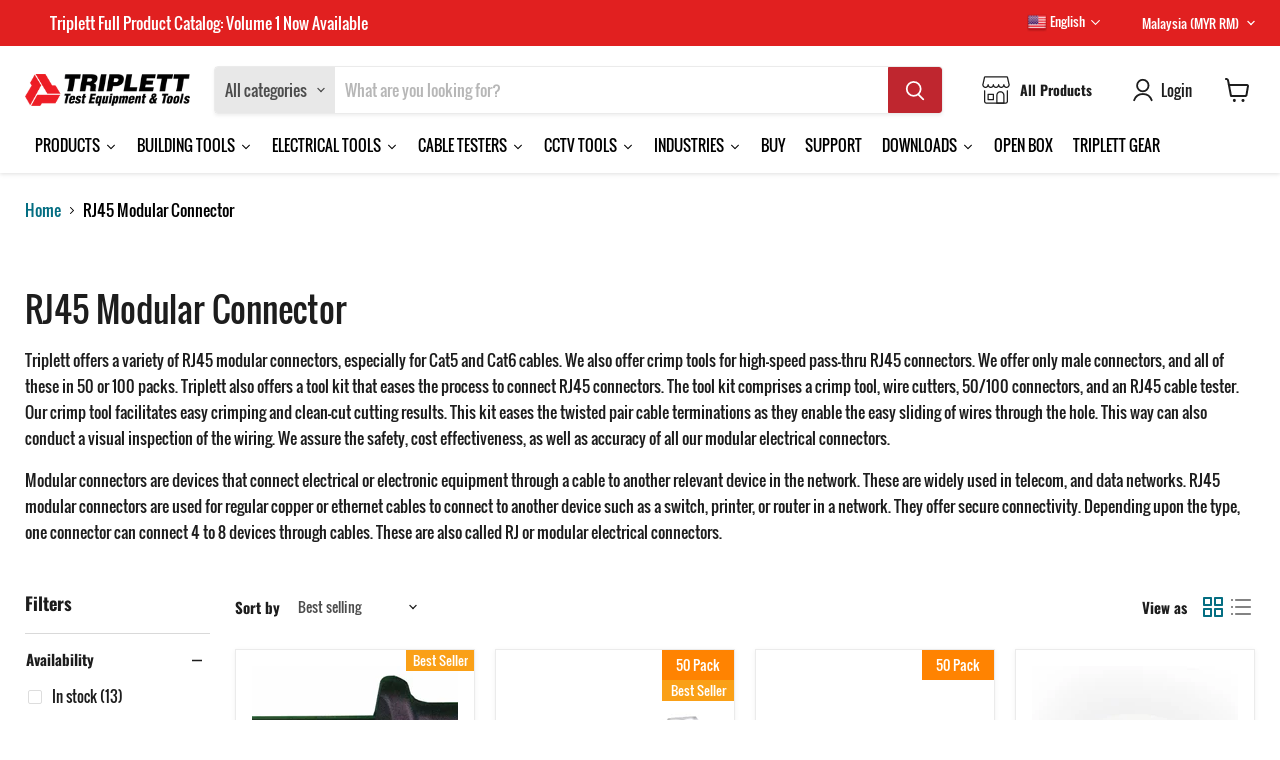

--- FILE ---
content_type: text/css
request_url: https://www.triplett.com/cdn/shop/t/44/assets/custom.css?v=45526210118995334461693565495
body_size: 635
content:
.primeBadges.outerprimeb4888714248324-1.prime-d-block{width:fit-content}.site-navigation .navmenu.navmenu-depth-1{opacity:0}@media (max-width:767px){.rte table{display:block!important}}aside.product-section--container.product-recently-viewed--section .product-recently-viewed-card-time{padding-top:10px}@media (min-width:1024px){.translate{display:none}}.cart-title-total--large{padding:0 0 0 1em}section.product-compare-container .productitem--info{background-color:transparent}section.product-compare-container button.product-compare__remove-product-button{left:0;top:-7px}.disclosure-list{z-index:9999}.form-field-input{padding:1.9rem .625rem .375rem}.slideshow-pagination__button{background-color:#b60606}div#shopify-section-template--16639557894401__3d13376a-f150-4d53-a18f-0a05f39ec6d8 p{text-decoration:none;font-size:18px;margin:10px 0;color:#000}div#shopify-section-template--16639557894401__3d13376a-f150-4d53-a18f-0a05f39ec6d8 a{text-decoration:none;color:#000}.one-row{content:"";display:flex;clear:both;width:60%}.product-vendor,.product-sku,.logobar_barcode{float:left;width:33%;padding:10px 0;margin:0!important}@media (max-width:768px){.one-row{content:"";display:flex;clear:both;width:75%}}.pxs-newsletter-content{display:table}.pxs-newsletter-header{float:left;width:40%}.social-icons{text-align:left}.rte table{display:table;border-collapse:revert;width:-moz-fit-content;width:fit-content;max-width:100%;height:auto;overflow:auto;white-space:initial;box-shadow:0 1px 4px #8080801c}.rte table td{padding:0 5px;border:none}table{width:100%!important}a.tmenu_item_link{color:#000!important}a.navmenu-link.navmenu-link-depth-2.navmenu-link-active{font-weight:700}tr:nth-child(odd){background-color:#e2e2e2!important}td a{color:red!important}div#shopify-section-template--16639557894401__3d13376a-f150-4d53-a18f-0a05f39ec6d8 .testimonial__image-container.testimonial__image-container--original{max-width:100%}.testimonial__image-container{margin-bottom:0}.productgrid--sidebar-menu .navmenu .navmenu{padding-left:0}div#shopify-section-template--16639557894401__3d13376a-f150-4d53-a18f-0a05f39ec6d8 .testimonial__content{align-items:stretch}.breadcrumbs-container span,.testimonial__author{color:#000}.payment-icons{margin-top:0!important}div#shopify-section-template--16639557894401__dynamic_featured_collection{margin-top:-45px}h2.home-section--title{font-size:1.75rem}@media (max-width:768px){.pxs-newsletter-header,.newsletter{width:100%!important}.pxs-newsletter-content{display:grid!important}.social-icons{text-align:center}}.collection--description{max-width:100%}.productgrid--sidebar-item.productgrid--sidebar-menu{padding:1rem 0;border-top:1px solid rgba(0,0,0,.15)}@media screen and (min-width: 1024px){.home-section--title{margin-top:1.75rem}}nav.productgrid--sidebar-section summary.navmenu-link.navmenu-link-parent{color:red}@media screen and (min-width: 1024px){div#shopify-section-template--16644809490689__3fa46e61-c5e8-4aed-9884-d3e14979db94 .custom-html--container,.custom-liquid--container{margin-top:1.75rem}header.page-masthead{margin-top:-20px;margin-bottom:-15px}}.breadcrumbs-container span{color:#000}nav.productgrid--sidebar-section{margin-top:1.125rem}h2.productgrid--sidebar-title{font-weight:700}.collection__item a{text-decoration:none;color:#000}.collection__item p{margin-top:5px}.shopify-section.slideshow--section.pxu-lia-section--play .slideshow{margin-top:0!important}@media (min-width:769px){.pxs-newsletter-content{display:contents!important}.social-icons{width:100%!important}.newsletter{width:49%!important}.pxs-newsletter-header{width:33%!important;text-align:left}.pxs-newsletter-content .pxs-newsletter-text{margin-bottom:0!important}.pxs-newsletter{background-color:#e8e8e8;padding:15px;border-radius:4px;margin-top:3.25rem}}.collection-list__content[data-layout=grid]{align-items:start!important}.testimonial__content{padding:0 0 15px!important}.live-search-form:hover,.live-search--focused .live-search-form{border-color:red;box-shadow:0 3px 7px #80808029}.live-search-form{border:1px solid #80808029}.station-tabs-local-above a#readmore{display:none}.share-buttons .share-buttons--twitter:before{background-color:#000}.station-tabs-local-above a{display:none!important}.product-block.product-block--description.product-block--description .pdpo_container{display:none}.product-description.rte .pdpo__tabs--horizontal{border-color:currentColor;border-style:solid!important;border-width:0!important;clear:both!important;display:flex!important;flex-wrap:wrap!important;padding:0!important;position:relative!important;z-index:0!important}.product-description.rte .pdpo__tabs--horizontal .pdpo__tab.pdpo__tab--is-active{color:#000!important}.product-description.rte .pdpo__tabs--horizontal .pdpo__tab.pdpo__tab--is-active .pdpo__tab__label{font-weight:600!important}p.nist-custom{color:red;font-weight:600;font-size:14px;display:none}p.nist-customm{color:red;font-weight:600;font-size:14px}.pdpo__tab.pdpo__tab--is-active{background-color:#046e820f;border-color:#046e82;font-weight:500!important;font-size:15px;padding:5px 7px}
/*# sourceMappingURL=/cdn/shop/t/44/assets/custom.css.map?v=45526210118995334461693565495 */
